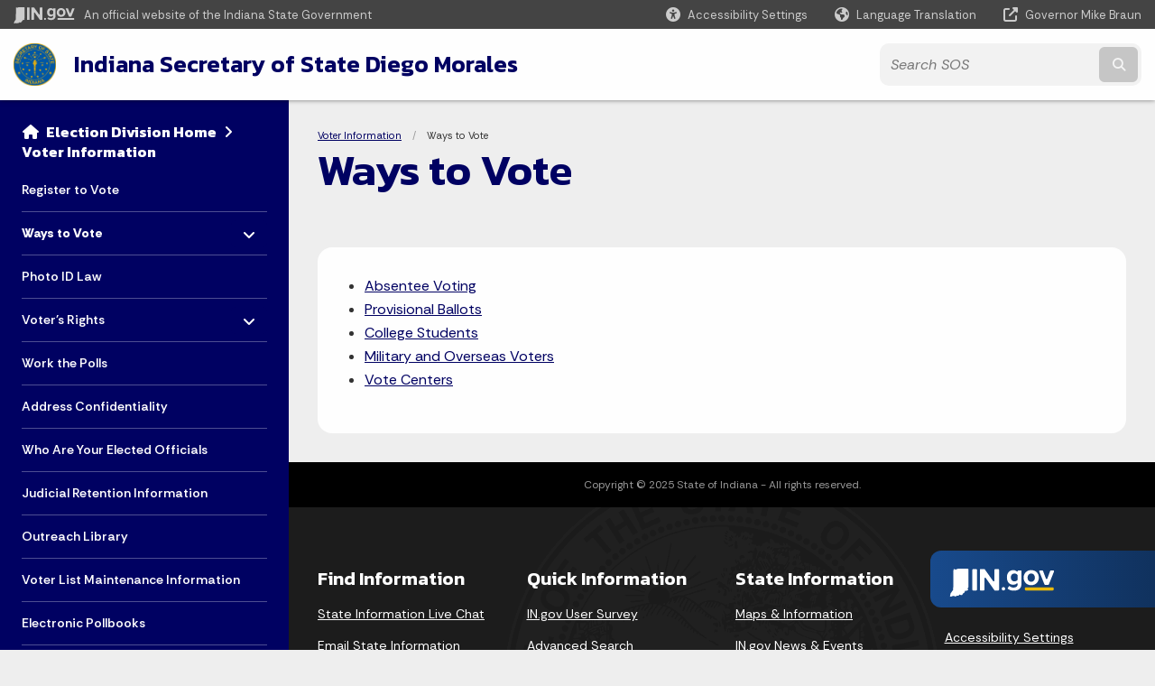

--- FILE ---
content_type: text/html; charset=UTF-8
request_url: https://www.in.gov/sos/elections/voter-information/ways-to-vote/
body_size: 9261
content:
<!doctype html>
<html class="no-js" lang="en" aria-label="Voter Information - Ways to Vote" data="
subpage
">
    <head>
    <!-- Front end is subsite page asset -->
    <title>Secretary of State: Voter Information: Ways to Vote</title>
<meta charset="utf-8">
<meta name="description" content="" />
<meta name="keywords" content="" />
<meta name="viewport" content="width=device-width, initial-scale=1.0">
<meta name="apple-mobile-web-app-capable" content="yes">
<meta http-equiv="X-UA-Compatible" content="IE=edge,chrome=1">
<meta name="dcterms.title"      content="Ways to Vote">
<meta name="dcterms.creator"    content="Voter Information">
<meta name="dcterms.created"    content="2021-01-13T18:40:37-05:00">
<meta name="dcterms.modified"   content="2021-02-03T12:52:45-05:00">
<meta name="dcterms.issued"     content="2021-01-14T09:42:24-05:00">
<meta name="dcterms.format"     content="HTML">
<meta name="dcterms.identifier" content="https://www.in.gov/sos/elections/voter-information/ways-to-vote">
<!-- EnhancedUiSearch //-->
<!-- Settings //-->
<meta name="assetType" content="page_standard" />
<meta name="assetName" content="Ways to Vote" />
<!-- Publishing - Page Details //-->
    <meta itemprop="name" content="Ways to Vote" />
    <meta itemprop="description" content="" />
    <meta itemprop="image" content="" />
<meta name="twitter:card" content="summary" />
        <meta name="twitter:title" content="Ways to Vote" />
        <meta name="twitter:description" content="" />
        <meta property="og:title" content="Ways to Vote" />
        <meta property="og:description" content="" />
<meta property="og:type" content="website" />
<meta property="og:url" content="https://www.in.gov/sos/elections/voter-information/ways-to-vote/" />
<meta property="og:site_name" content="Voter Information" />
<meta property="article:published_time" content="2021-01-14T09:42:24-05:00" />
<meta property="article:modified_time" content="2021-02-03T12:52:45-05:00" />
<meta property="article:tag" content="" />
<link rel="shortcut icon" href="/global/images/favicon.ico" />
                <link rel="preconnect" href="https://fonts.googleapis.com">
<link rel="preconnect" href="https://fonts.gstatic.com" crossorigin>
<link href="https://fonts.googleapis.com/css2?family=Kanit:ital,wght@0,300;0,400;0,600;0,700;1,300;1,400;1,600;1,700&family=Rethink+Sans:ital,wght@0,400..800;1,400..800&display=swap" rel="stylesheet">
<link type="text/css" rel="stylesheet" media="all" href="/global/css/font-awesome-6.7.1/css/all.min.css" /> 
<link type="text/css" rel="stylesheet" media="all" href="/global/css/agency-styles-2024.css" />
<script type="text/javascript" src="/global/javascript/jquery-3.5.1.js"></script>
<!-- u: 52676 -->
            <link href="/sos/includes/custom.css" rel="stylesheet">
            <link href="/sos/elections/includes/custom.css" rel="stylesheet">
        <link href="/sos/elections/voter-information/includes/custom.css" rel="stylesheet">
         <link href="/sos/elections/voter-information/includes/colors_2024.css" rel="stylesheet">
</head>
<body id="subpage" class="sos info show-horizontal-menu ">
                <header data-sticky-container class="">
    <div data-sticky data-margin-top="0" data-sticky-on="small">
        <div id="header_sliver" class="row expanded">
            <div id="header_sliver_logo_container" class="container_ingovlogo columns">
                    <svg id="in-gov-logo-svg" class="in-gov-logo-svg" alrt="IN.gov Logo" data-name="IN.gov Logo"
                        xmlns="http://www.w3.org/2000/svg" viewBox="0 0 120 32.26" height="18" width="68">
                        <defs>
                            <style>
                                .ingov-logo {
                                    fill: #fff;
                                }
                            </style>
                        </defs>
                        <title>IN.gov</title>
                        <path class="ingov-logo"
                            d="M20.21.1,9.8,0A3.6,3.6,0,0,0,8.53.26L6.81,1A.91.91,0,0,1,6.45,1,.86.86,0,0,1,6.15,1l-1-.45A.84.84,0,0,0,4.2.68a.88.88,0,0,0-.26.63L3.63,24a1.63,1.63,0,0,1-.25.75L1,28a3.65,3.65,0,0,0-.53,1.18L0,31.28a.83.83,0,0,0,.13.7.73.73,0,0,0,.57.28,1,1,0,0,0,.31,0l2.71-.83a1.3,1.3,0,0,1,.7.05L5.58,32a1.25,1.25,0,0,0,.51.12A1.37,1.37,0,0,0,7,31.77l.61-.56a.82.82,0,0,1,.49-.16h.07l.9.18.19,0a1.2,1.2,0,0,0,1.11-.7l.28-.65a.15.15,0,0,1,.17-.07l1.94.68a1.11,1.11,0,0,0,.34.06,1.18,1.18,0,0,0,1-.57l.32-.55a3.91,3.91,0,0,1,.61-.75l1.57-1.41a1.59,1.59,0,0,0,.46-1.37L17,25.57h0a2.72,2.72,0,0,0,1.35,0l1.88-.53a.82.82,0,0,0,.45-1.34L20.18,23a.08.08,0,0,1,0-.07.09.09,0,0,1,0-.06l.31-.23a1.76,1.76,0,0,0,.64-1.28l.07-20.19A1,1,0,0,0,20.21.1Zm61.61,2H78.65A.61.61,0,0,0,78,2.7a.61.61,0,0,1-1,.47,6.25,6.25,0,0,0-4.1-1.49c-4.19,0-7.31,3-7.31,8.44s3.16,8.44,7.31,8.44A6.22,6.22,0,0,0,77,17a.61.61,0,0,1,1,.46v.16c0,3.26-2.47,4.19-4.56,4.19a6.79,6.79,0,0,1-4.66-1.55.61.61,0,0,0-.93.14l-1.27,2.05a.62.62,0,0,0,.14.81,10.1,10.1,0,0,0,6.72,2.12c4.08,0,9-1.54,9-7.86V2.7A.61.61,0,0,0,81.82,2.09ZM78,12.59a.63.63,0,0,1-.14.39,4.9,4.9,0,0,1-3.6,1.7c-2.47,0-4.19-1.72-4.19-4.56s1.72-4.56,4.19-4.56a4.79,4.79,0,0,1,3.63,1.73.59.59,0,0,1,.11.35Zm15.59,6.48a8.41,8.41,0,0,0,8.78-8.72,8.77,8.77,0,0,0-17.54,0A8.4,8.4,0,0,0,93.63,19.07Zm0-13.52c2.71,0,4.26,2.23,4.26,4.8s-1.54,4.84-4.26,4.84S89.41,13,89.41,10.36,90.92,5.55,93.63,5.55Zm25.49-3.47h-2.8a.88.88,0,0,0-.82.57l-3.29,8.78a.88.88,0,0,1-1.64,0l-3.29-8.78a.88.88,0,0,0-.82-.57H103.7a.88.88,0,0,0-.81,1.2l6,14.82a.88.88,0,0,0,.81.55h3.52a.88.88,0,0,0,.81-.55l6-14.82A.88.88,0,0,0,119.12,2.09ZM61.59,21.23a2,2,0,1,0,2,2A2,2,0,0,0,61.59,21.23ZM30.18.44H26.66a.88.88,0,0,0-.88.88v23a.88.88,0,0,0,.88.88h3.52a.88.88,0,0,0,.88-.88v-23A.88.88,0,0,0,30.18.44Zm25.47,0H52.13a.88.88,0,0,0-.88.88V13.74a.88.88,0,0,1-1.59.51L40.05.81a.88.88,0,0,0-.71-.37H35.25a.88.88,0,0,0-.88.88v23a.88.88,0,0,0,.88.88h3.52a.88.88,0,0,0,.88-.88v-13a.88.88,0,0,1,1.59-.51l9.95,14a.88.88,0,0,0,.71.37h3.76a.88.88,0,0,0,.88-.88v-23A.88.88,0,0,0,55.65.44ZM118.59,21.6H87.28a.88.88,0,0,0-.88.88v1.75a.88.88,0,0,0,.88.88h31.31a.88.88,0,0,0,.88-.88V22.48A.88.88,0,0,0,118.59,21.6Z"
                            transform="translate(0 0)"></path>
                    </svg>
                <a href="https://www.in.gov/" target="_blank">
                <span id="header_sliver_official_text">An official website <span class="small-hide">of the Indiana State Government</span></span>
                </a>
            </div>
            <div class="columns medium-hide medium-2 large-2 shrink">
                <a id="header_sliver_accessibility_link" href="javascript:void(0);" data-acsb-custom-trigger="true" role="button" data-acsb-clickable="true" data-acsb-navigable="true" aria-hidden="true" tabindex="-1">
                    <span id="header_sliver_accessibility_icon" class="fas fa-universal-access" aria-hidden="true"></span>
                    <span id="header_sliver_accessibility_text" class="small-hide" aria-hidden="true">Accessibility Settings</span>
                </a>
            </div>
            <div id="google_translate_element_header" class="small-hide columns medium-hide medium-2 large-2 shrink">
                <span id="header_sliver_translation_icon" class="fas fa-globe-americas"></span>
                <span id="header_sliver_translation_text" class="small-hide">Language Translation</span>
            </div>
            <script type="text/javascript">
                function googleTranslateElementInit() {
                    new google.translate.TranslateElement({ pageLanguage: 'en', layout: google.translate.TranslateElement.InlineLayout.VERTICAL }, 'google_translate_element_header');
                }
            </script>
            <script type="text/javascript" src="//translate.google.com/translate_a/element.js?cb=googleTranslateElementInit" async></script>
            <div class="columns small-hide medium-2 large-2 shrink">
                <a id="header_sliver_governor_link" href="https://www.in.gov/gov" target="_blank"><span id="header_sliver_governor_icon" class="fas fa-external-link-alt"></span> <span id="header_sliver_governor_text">Governor Mike Braun</span></a>
            </div>
        </div>
        <div id="header_top" role="navigation" class="row expanded collapse">
            <div class="columns small-12 medium-expand">
                <ul id="header_elem-list" class="row expanded ">
                    <li id="header_agency-logo" class="columns small-12 shrink small-expand">
                                <a href="/sos">
                        <img class="logo_agency" src="/sos/images/sos-logo-2023.png" alt="SOS Logo"></a>
                    </li>
                    <li id="header_agency-name" class="columns  has-agency-logo ">   
                                        <a href="/sos">
                            Indiana Secretary of State Diego Morales
                        </a>
                    </li>
                    <script>
                        var searchCollection = 'agencies1';
                        var searchResultsPage = '/sos/elections/search-results';
                        var searchProfile = 'sos';
                    </script>
                    <li id="header_search" class="columns small-12 medium-4 large-3">
                        <form id="agency-fb-search" action="/sos/elections/search-results" method="get" role="search">
                            <input type="hidden" name="profile" value="sos">
                            <input type="hidden" name="collection" value="agencies1">
                            <ul id="header_search-list">
                                <li><button type="button" class="button" id="button_voice-search" title="Search by voice"><i
                                            class="fas fa-microphone"></i><span class="show-for-sr">Start voice
                                            input</span></button></li>
                                <li>
                                    <input id="header_agency-search" type="search" placeholder="Search&nbsp;SOS"
                                        data-placeholder="Search&nbsp;SOS" name="query" autocomplete="off"
                                        aria-label="Search query">
                                    <div id="frequent-search-wrap" data-cached=0>
                                        <p><i class="fas fa-star"></i> <strong>Frequent Searches</strong></p>
                                    </div>
                                </li>
                                <li><button type="submit" class="button" id="button_text-search"><span class="fas fa-magnifying-glass"></span><span class="browser-ie11">&gt;</span><span class="show-for-sr">Submit text search</span></button></li>
                            </ul>
                        </form>
                    </li>
                </ul>
            </div>
        </div>
    </div>
    <div id="top-menu-nav-btn" class="columns shrink bottom-left" title="Main Menu">
        <button id="button_main-menu" aria-expanded="true">
            <div id="toggle" class="button-container">
                <span class="top"></span>
                <span class="middle"></span>
                <span class="bottom"></span>
                <div class="icon-text">MENU</div>
            </div>
        </button>
    </div>
    <!--<div class="faq_box" style="display:none;"></div>-->
    <script>let siteAlertJSONPath = '/sos/elections/voter-information' + '/includes/site-alert.json'</script>
</header>
<div class="overlay" id="overlay" data-close-on-click="true">
	<nav class="overlay-menu">
		<div class="main-nav" id="main-nav">
		    <div class="section-header section-parent">
                <h2>
					<span class="fas fa-home"></span><a href="/sos/elections">Election Division</a><span class="fas fa-angle-right"></span><a href="/sos/elections/voter-information">Voter Information</a>
				</h2>
		    </div>
		    <ul class="vertical menu accordion-menu" data-accordion-menu data-submenu-toggle="true" data-multi-open="false">
    <li>
                <a href="/sos/elections/voter-information/register-to-vote">Register to Vote</a>
</li>
    <li>
        <a href="/sos/elections/voter-information/ways-to-vote">Ways to Vote
            <span class="show-for-sr"> - Click to Expand</span>
        </a>
<ul class="nested vertical menu submenu is-accordion-submenu" data-toggler=".expanded">
    <li>
        <a href="/sos/elections/voter-information/ways-to-vote/absentee-voting">Absentee Voting
            <span class="show-for-sr"> - Click to Expand</span>
        </a>
</li>
    <li>
        <a href="/sos/elections/voter-information/ways-to-vote/provisional-ballots">Provisional Ballots
            <span class="show-for-sr"> - Click to Expand</span>
        </a>
</li>
    <li>
        <a href="/sos/elections/voter-information/ways-to-vote/college-students">College Students
            <span class="show-for-sr"> - Click to Expand</span>
        </a>
</li>
    <li>
        <a href="/sos/elections/voter-information/ways-to-vote/military-and-overseas-voters">Military and Overseas Voters
            <span class="show-for-sr"> - Click to Expand</span>
        </a>
</li>
    <li>
        <a href="/sos/elections/voter-information/ways-to-vote/vote-centers">Vote Centers
            <span class="show-for-sr"> - Click to Expand</span>
        </a>
</li>
</ul></li>
    <li>
                <a href="/sos/elections/voter-information/photo-id-law">Photo ID Law</a>
</li>
    <li>
        <a href="/sos/elections/voter-information/voters-rights">Voter's Rights
            <span class="show-for-sr"> - Click to Expand</span>
        </a>
<ul class="nested vertical menu submenu is-accordion-submenu" data-toggler=".expanded">
    <li>
        <a href="/sos/elections/voter-information/voters-rights/indiana-voters-bill-of-rights">Indiana Voter’s Bill of Rights
            <span class="show-for-sr"> - Click to Expand</span>
        </a>
</li>
    <li>
        <a href="/sos/elections/voter-information/voters-rights/voters-with-disabilities">Voters with Disabilities
            <span class="show-for-sr"> - Click to Expand</span>
        </a>
</li>
    <li>
        <a href="/sos/elections/voter-information/voters-rights/accessibility-and-fraud-grievance-line">HAVA, Voter Registration, and Election Day Accessibility Complaints
            <span class="show-for-sr"> - Click to Expand</span>
        </a>
</li>
    <li class="parent">
            <a  href="/sos/elections/voter-information/outreach-library" >Outreach Library
                <span class="show-for-sr"> - Click to Expand</span>
            </a>
        <button class="toggle"></button>
    </li>
    <li>
        <a href="/sos/elections/voter-information/voters-rights/voting-systems-in-indiana">Voting Systems in Indiana
            <span class="show-for-sr"> - Click to Expand</span>
        </a>
</li>
</ul></li>
    <li>
                <a href="/sos/elections/voter-information/work-the-polls">Work the Polls</a>
</li>
    <li>
                <a href="/sos/elections/voter-information/address-confidentiality">Address Confidentiality</a>
</li>
    <li>
                <a href="/sos/elections/voter-information/who-are-your-elected-officials">Who Are Your Elected Officials</a>
</li>
    <li class="list-group-item list-group-item-nav ">
            <a  href="http://www.in.gov/judiciary/retention/" >Judicial Retention Information
            </a>
    </li>
    <li>
                <a href="/sos/elections/voter-information/outreach-library">Outreach Library</a>
</li>
    <li>
                <a href="/sos/elections/voter-information/voter-list-maintenance-information">Voter List Maintenance Information</a>
</li>
    <li>
                <a href="/sos/elections/voter-information/electronic-pollbooks">Electronic Pollbooks</a>
</li>
            </ul>
        </div>
    </nav>
    <div id="mm-close">
        <span class="fas fa-times fa-small"></span>&nbsp; Close Menu
    </div>
</div>
        <div id="container_main" class="row expanded collapse">
                    <nav class="columns medium-hide large-3 info-navigation">
                            <h1 class="show-for-sr">Sidebar</h1>
                                    <div class="section-content">
    <div class="main-nav">
        <h2 class="show-for-sr">Side Navigation</h2>
        <div class="section-header section-parent">
            <h2>
                <span class="fas fa-home"></span>
                    <a href="/sos/elections">Election Division&nbsp;Home</a><span class="fas fa-angle-right"></span>
                <a href="/sos/elections/voter-information">Voter Information</a>
            </h2>
        </div>
        <ul class="vertical menu accordion-menu" id="left-menu" data-accordion-menu data-submenu-toggle="true">
    <li>
            <a href="/sos/elections/voter-information/register-to-vote">Register to Vote</a>
</li>
    <li>
        <a href="/sos/elections/voter-information/ways-to-vote">Ways to Vote
            <span class="show-for-sr"> - Click to Expand</span>
        </a>
  <ul class="nested vertical menu submenu is-accordion-submenu">
        <li>
        <a href="/sos/elections/voter-information/ways-to-vote/absentee-voting">Absentee Voting</a>
</li><li>
        <a href="/sos/elections/voter-information/ways-to-vote/provisional-ballots">Provisional Ballots</a>
</li><li>
        <a href="/sos/elections/voter-information/ways-to-vote/college-students">College Students</a>
</li><li>
        <a href="/sos/elections/voter-information/ways-to-vote/military-and-overseas-voters">Military and Overseas Voters</a>
</li><li>
        <a href="/sos/elections/voter-information/ways-to-vote/vote-centers">Vote Centers</a>
</li>
  </ul></li>
    <li>
            <a href="/sos/elections/voter-information/photo-id-law">Photo ID Law</a>
</li>
    <li>
        <a href="/sos/elections/voter-information/voters-rights">Voter's Rights
            <span class="show-for-sr"> - Click to Expand</span>
        </a>
  <ul class="nested vertical menu submenu is-accordion-submenu">
        <li>
        <a href="/sos/elections/voter-information/voters-rights/indiana-voters-bill-of-rights">Indiana Voter’s Bill of Rights</a>
</li><li>
        <a href="/sos/elections/voter-information/voters-rights/voters-with-disabilities">Voters with Disabilities</a>
</li><li>
        <a href="/sos/elections/voter-information/voters-rights/accessibility-and-fraud-grievance-line">HAVA, Voter Registration, and Election Day Accessibility Complaints</a>
</li>
    <li class=" list-group-item list-group-item-nav">
        <a   href="/sos/elections/voter-information/outreach-library" >Outreach Library
        </a>
</li><li>
        <a href="/sos/elections/voter-information/voters-rights/voting-systems-in-indiana">Voting Systems in Indiana</a>
</li>
  </ul></li>
    <li>
            <a href="/sos/elections/voter-information/work-the-polls">Work the Polls</a>
</li>
    <li>
            <a href="/sos/elections/voter-information/address-confidentiality">Address Confidentiality</a>
</li>
    <li>
            <a href="/sos/elections/voter-information/who-are-your-elected-officials">Who Are Your Elected Officials</a>
</li>
    <li class=" list-group-item list-group-item-nav">
    <a   href="http://www.in.gov/judiciary/retention/" >Judicial Retention Information
    </a>
</li>
    <li>
            <a href="/sos/elections/voter-information/outreach-library">Outreach Library</a>
</li>
    <li>
            <a href="/sos/elections/voter-information/voter-list-maintenance-information">Voter List Maintenance Information</a>
</li>
    <li>
            <a href="/sos/elections/voter-information/electronic-pollbooks">Electronic Pollbooks</a>
</li>
                <div class="section-header">Learn More</div>
                    <li id="info-nav-iwanto">
                    <span class="fas fa-user"></span>
                        <a href="#">I Want To
                            <span class="show-for-sr"> - Click to Expand</span>
                        </a>
                        <ul><li><a href="/sos/elections/voter-information/register-to-vote">Register to vote.</a></li><li><a href="/sos/elections/voter-information/ways-to-vote/absentee-voting">Vote by absentee ballot.</a></li><li><a href="/sos/elections/candidate-information">File my candidacy</a></li><li><a href="/sos/elections/campaign-finance">Find information about campaign finance.</a></li><li><a href="/sos/elections/statistics-and-maps">View Indiana voter statistics.</a></li><li><a href="/sos/elections/voter-information/photo-id-law">Determine if I have proper photo ID.</a></li><li><a href="/sos/elections/election-administrators-portal">Administer an election.</a></li><li><a href="/sos/elections/voter-information/voters-rights/accessibility-and-fraud-grievance-line">Report possible election fraud.</a></li><li><a href="/sos/elections/election-commission">Learn more about the election commission.</a></li></ul>
                    </li>
                    <li id="info-nav-onlineservices"><span class="fas fa-globe"></span>
                        <a href="#">Online Services
                            <span class="show-for-sr"> - Click to Expand</span>
                        </a>
                        <ul><li><a href="/sos/elections/election-commission/election-results">View Election Results</a></li><li><a href="/sos/elections/voter-information/photo-id-law">Review Photo ID Requirements</a></li><li><a href="/sos/elections/voter-information/register-to-vote">Register to Vote</a></li><li><a href="/sos/elections/voter-information/ways-to-vote/absentee-voting">Register for Absentee Ballot</a></li><li><a href="/sos/archived/forms.in.gov">Forms.IN.gov</a></li><li><a href="http://www.in.gov/services.htm">More IN.gov Online Services</a></li><li><a href="http://www.in.gov/subscriber_center.htm">IN.gov Subscriber Center</a></li></ul>
                    </li>
                    <li id="agency-faq-drop" style="display:none;"><span class="fas fa-question"></span>
                        <a href="#">Top FAQs
                            <span class="show-for-sr"> - Click to Expand</span>
                        </a>
                        <ul class="menu vertical nested" id="faqs-dropdown"></ul>
                    </li>
        </ul>
    </div>
</div>
                    </nav> 
                    <div class="columns medium-12 large-9">
                    <main>
                        <article aria-label="IN.gov Content">
            <section class="info-internal-banner">
            <nav class="breadcrumbs" aria-label="You are here:" role="navigation">
                <h1 class="show-for-sr breadcrumbs">Breadcrumbs</h1>
                <ul class="breadcrumbs">
                            <li><a href="/sos/elections/voter-information">Voter Information</a></li>
                                <li><span class="show-for-sr">Current: </span>Ways to Vote</li>
                </ul>
            </nav>
            <h1 class="info-heading">
                Ways to Vote</h1>
            </section>
                    <section>
<!-- NewWindow:  -->
<ul>
  <!-- Default parent --><!-- newWindow: false target:  --><li><a href="/sos/elections/voter-information/ways-to-vote/absentee-voting">Absentee Voting</a></li><li><a href="/sos/elections/voter-information/ways-to-vote/provisional-ballots">Provisional Ballots</a></li><li><a href="/sos/elections/voter-information/ways-to-vote/college-students">College Students</a></li><li><a href="/sos/elections/voter-information/ways-to-vote/military-and-overseas-voters">Military and Overseas Voters</a></li><li><a href="/sos/elections/voter-information/ways-to-vote/vote-centers">Vote Centers</a></li>
</ul>
</section>
                            
                </article> 
                <footer>
                        <footer>
    <section id="footer_sliver">
    <div>
        Copyright &copy; 2025 State of Indiana - All rights reserved.
    </div>
</section>
<footer id="footer_global" data-ctype="global-footer" style="background-image: url(/global/images/indiana-state-seal-bw-2.png);">
    <div id="footer_links" class="row expanded">
        <div class="columns small-12 medium-6 large-expand">
            <section id="footer_help" aria-label="Find Information">
                <h2>Find Information</h2>
                <ul class="vertical menu">
                    <!-- <li><a href="https://www.in.gov/idoa/state-information-center/" target="_blank">About State Information Center</a></li>                     -->
                    <!-- <li><a href="sms:1-855-463-5292">Text: 1-855-463-5292</a></li> -->
                    <li class="chat-link"><a href="javascript:void(0);" onclick="zE.activate({hideOnClose: false});">State Information Live Chat</a></li>
                    <li><a href="https://in.accessgov.com/idoa/Forms/Page/idoa/ask-sic-a-question/" target="_blank">Email State Information Center</a></li>
                    <li><a href="https://www.in.gov/apps/iot/find-a-person/" target="_blank">Find a Person</a></li>
                    <li><a aria-label="Find an Agency Footer Link" href="//www.in.gov/core/find_agency.html" target="_blank">Find an Agency</a></li>
                    <li><a href="tel:1-800-457-8283">Call: 1-800-457-8283</a></li>
                    <li><a href="tel:1-888-311-1846">Text: 1-888-311-1846</a></li>
                </ul>
            </section>
        </div>
        <div class="columns small-12 medium-6 large-expand">
            <section id="footer_quick_information" aria-label="Quick Information">
                <h2>Quick Information</h2>
                <ul class="vertical menu">
                    <!-- <li><a href="https://www.in.gov/apps/iot/find-a-person/" target="_blank">Find a State Employee</a></li> -->
                    <!-- <li><a href="https://www.in.gov/core/find_agency.html" target="_blank">Find an Agency</a></li> -->
                    <!-- <li><a href="https://www.in.gov/core/map.html" target="_blank">Maps & Information</a></li> -->
                    <!-- <li><a href="https://workforindiana.in.gov/" target="_blank">Apply for State Jobs</a></li> -->
                    <li><a href="https://www.in.gov/core/sitesurvey.html" target="_blank">IN.gov User Survey</a></li>
                    <li><a href="https://www.in.gov/core/advanced_search.html" target="_blank">Advanced Search</a></li>
                    <li><a href="https://www.in.gov/core/policies.html" target="_blank">Policies</a></li>
                    <li><a href="https://www.in.gov/core/sitemap.html" target="_blank">Sitemap</a></li>
                    <li><a href="https://faqs.in.gov/hc/en-us" target="_blank">IN.gov FAQs</a></li>
                    <li><a href="https://www.in.gov/core/info_employees.html" target="_blank">State Employee Resources</a></li>
                    </li>
                </ul>
            </section>
        </div>
        <div class="columns small-12 medium-6 large-expand">
            <section id="footer_state_information" aria-label="State Information">
                <h2>State Information</h2>
                <ul class="vertical menu">
                    <li><a href="https://www.in.gov/core/map.html" target="_blank">Maps &amp; Information</a></li>
                    <li><a href="https://www.in.gov/core/news_events.html" target="_blank">IN.gov News &amp; Events</a></li>
                    <li><a href="https://www.in.gov/core/gov-delivery.html" target="_blank">Email Updates</a></li>
                    <li><a href="https://iga.in.gov/laws/current/ic/titles/1" target="_blank">Indiana Code</a></li>
                    <li><a href="http://www.in.gov/legislative/iac/" target="_blank">Indiana Administrative Code</a></li>
                    <li><a href="https://www.in.gov/core/awards.html" target="_blank">Awards</a></li>
                </ul>
            </section>
        </div>
        <div class="columns small-12 medium-6 large-expand">
            <section id="footer_media_links" aria-label="IN.gov Settings">
                <div class="footer-logo-container">
                    <svg id="footer-in-gov-logo-svg" data-name="IN.gov Logo" xmlns="https://www.w3.org/2000/svg"
                        height= 31.00 width=119 viewBox="0 0 119 31.99">
                        <defs>
                            <style>
                                .ingov-gold {
                                    fill: #eaba0b;
                                }
                                .ingov-blue {
                                    fill: #2a4d87;
                                }
                                .ingov-white {
                                    fill: #fff;
                                }
                            </style>
                        </defs>
                        <path class="ingov-white"
                            d="M81.13,2.07h0s-3.14,.01-3.14,.01c-.34,0-.61,.27-.61,.61,0,.34-.27,.61-.61,.61-.15,0-.29-.05-.4-.15-1.14-.97-2.58-1.5-4.08-1.49-4.15,0-7.25,3-7.25,8.37s3.13,8.37,7.25,8.37c1.49,0,2.94-.54,4.06-1.53,.25-.22,.64-.2,.86,.06,.1,.11,.15,.25,.15,.4v.15c0,3.23-2.45,4.15-4.52,4.15-1.82,0-3.37-.44-4.62-1.53-.25-.22-.64-.2-.86,.05-.02,.03-.04,.05-.06,.08l-1.26,2.03c-.16,.26-.1,.6,.14,.79,1.95,1.54,4.02,2.1,6.66,2.1,4.05,0,8.88-1.53,8.88-7.79V2.67c0-.33-.27-.59-.6-.6Zm-3.89,10.81c-.9,1.04-2.2,1.65-3.58,1.68-2.45,0-4.15-1.7-4.15-4.52s1.7-4.52,4.15-4.52c1.39,.02,2.71,.64,3.6,1.71,.07,.1,.11,.22,.11,.35v4.91c0,.14-.04,.28-.14,.4ZM92.85,1.66c-5.45,0-8.68,3.95-8.68,8.61s3.27,8.64,8.68,8.64,8.71-3.95,8.71-8.64-3.27-8.6-8.71-8.6Zm0,13.41c-2.69,0-4.19-2.21-4.19-4.8s1.52-4.77,4.19-4.77,4.22,2.21,4.22,4.77-1.53,4.8-4.22,4.8ZM118.45,2.13c-.1-.04-.22-.06-.33-.06h-2.78c-.36,0-.67,.23-.79,.56l-3.28,8.7c-.17,.45-.67,.67-1.12,.5-.23-.09-.41-.27-.5-.5l-3.26-8.7c-.12-.33-.44-.56-.79-.56h-2.74c-.48,0-.86,.4-.86,.88,0,.11,.02,.21,.06,.31l5.9,14.7c.13,.32,.44,.54,.79,.54h3.49c.35,0,.66-.22,.79-.54l5.9-14.7c.18-.45-.04-.95-.49-1.13ZM61.08,21.05c-1.08,0-1.96,.88-1.96,1.96s.88,1.96,1.96,1.96,1.96-.88,1.96-1.96-.88-1.96-1.96-1.96ZM29.93,.44h-3.49c-.48,0-.87,.39-.87,.87V24.11c0,.48,.39,.87,.87,.87h3.49c.48,0,.87-.39,.87-.87V1.3c0-.48-.39-.87-.87-.87Zm25.27,0s-.01,0-.02,0h-3.49c-.48,0-.87,.39-.87,.87V13.62c0,.48-.37,.88-.85,.88-.29,0-.57-.14-.73-.38L39.73,.79c-.16-.23-.43-.36-.71-.36h-4.06c-.48,0-.87,.39-.87,.87V24.11c0,.48,.39,.87,.87,.87h3.49c.48,0,.87-.39,.87-.87V11.22c0-.48,.37-.88,.85-.88,.29,0,.57,.14,.73,.38l9.86,13.9c.16,.23,.43,.36,.71,.37h3.73c.48,0,.87-.39,.87-.87V1.3c0-.48-.39-.87-.87-.87Z">
                        </path>
                        <g>
                            <path class="ingov-white"
                                d="M20.04,.1l-10.32-.1c-.43,0-.86,.09-1.26,.25l-1.7,.73c-.11,.04-.23,.06-.35,.05-.1,0-.21-.02-.3-.06l-1.02-.44c-.31-.15-.67-.1-.92,.14-.16,.17-.26,.39-.25,.62l-.3,22.49c-.02,.26-.1,.52-.25,.74l-2.34,3.21c-.25,.36-.43,.77-.53,1.19L.03,31.02c-.06,.24-.01,.5,.14,.7,.14,.17,.35,.27,.57,.27,.1,0,.21-.01,.31-.04l2.69-.82c.23-.05,.48-.03,.7,.05l1.12,.54c.16,.07,.33,.11,.5,.12,.34,.01,.67-.1,.93-.33l.6-.55c.14-.1,.31-.16,.48-.16h.06l.89,.18c.06,.01,.13,.02,.19,.02,.47,0,.91-.26,1.1-.7l.27-.64c.03-.06,.1-.09,.17-.08l1.93,.68c.11,.04,.22,.06,.33,.06,.42,0,.81-.21,1.03-.56l.32-.54c.17-.27,.37-.52,.61-.75l1.55-1.4c.36-.36,.53-.86,.46-1.36l-.07-.36h.04c.44,.11,.9,.11,1.34,0l1.86-.53c.44-.1,.72-.54,.62-.98-.03-.13-.09-.25-.18-.35l-.57-.75s0-.05,0-.07c0-.02,.02-.05,.04-.06l.31-.23c.38-.31,.61-.77,.64-1.27l.06-19.99c0-.56-.45-1.02-1.02-1.03Z">
                            </path>
                            <rect class="ingov-gold" x="85.68" y="21.42" width="32.78" height="3.48" rx=".87" ry=".87">
                            </rect>
                        </g>
                    </svg>
                </div>
                <ul class="vertical menu">
                    <li><a href="javascript:void();" data-acsb-custom-trigger="true" title="Open accessibility tools"
                        role="button" data-acsb-clickable="true" data-acsb-navigable="true" tabindex="0"
                        data-acsb-now-navigable="true">Accessibility Settings</a></li>
                    <li><a href="https://www.in.gov/core/accessibility-feedback.html" target="_blank">Report Accessibility Issues</a></li>
                    <script type="text/javascript" src="https://www.browsealoud.com/plus/scripts/3.1.0/ba.js"
                    crossorigin="anonymous"
                    integrity="sha256-VCrJcQdV3IbbIVjmUyF7DnCqBbWD1BcZ/1sda2KWeFc= sha384-k2OQFn+wNFrKjU9HiaHAcHlEvLbfsVfvOnpmKBGWVBrpmGaIleDNHnnCJO4z2Y2H sha512-gxDfysgvGhVPSHDTieJ/8AlcIEjFbF3MdUgZZL2M5GXXDdIXCcX0CpH7Dh6jsHLOLOjRzTFdXASWZtxO+eMgyQ==">  </script>
                    <li>
                        <div class="_ba_logo" id="__ba_launchpad" style="padding-top: 0.5rem;"><a title="Listen with the ReachDeck Toolbar" id="browsealoud-button--launchpad"
                                class="gw-launchpad-button gw-launchpad-button--double-icon  gw-launchpad-button--orange"
                                ignore="true" lang="en" type="button"><span
                                    class="gw-launchpad-button__icon gw-launchpad-button__icon--left gw-launchpad-button__icon--accessibility-man-white"></span>Screen Reader - Speak<span
                                    class="gw-launchpad-button__icon gw-launchpad-button__icon--right gw-launchpad-button__icon--play-outline-white"></span></a>
                        </div>
                    </li>
                </ul>
            </section>
        </div>
    </div>
</footer>
</footer>
<script type="text/javascript" src="/global/javascript/agency-scripts-2024.js"></script> 
<script type="text/javascript" src="/global/javascript/components/libraries/glide-polyfilled.min.js"></script> 
<script async src="https://siteimproveanalytics.com/js/siteanalyze_10656.js"></script>
<script>(function(){ var s = document.createElement('script'), e = ! document.body ? document.querySelector('head') : document.body; s.src = 'https://acsbapp.com/apps/app/dist/js/app.js'; s.async = true; s.onload = function(){ acsbJS.init({ statementLink : '', footerHtml : '', hideMobile : true, hideTrigger : true, language : 'en', position : 'right', leadColor : '#113360', triggerColor : '#113360', triggerRadius : '50%', triggerPositionX : 'right', triggerPositionY : 'bottom', triggerIcon : 'people', triggerSize : 'medium', triggerOffsetX : 35, triggerOffsetY : 35, mobile : { triggerSize : 'small', triggerPositionX : 'right', triggerPositionY : 'bottom', triggerOffsetX : 10, triggerOffsetY : 10, triggerRadius : '50%' } }); }; e.appendChild(s);}());</script>
<script>
    function hideAccessibeTriggerFromScreenReaders() {  // Updated 7/21/25 by CV
      const interval = setInterval(() => {
        const trigger = document.querySelector('[data-acsb-custom-trigger="true"]');
        if (trigger) {
          const triggerTab = trigger.getAttribute('tabindex');
          if (triggerTab === '0') {
            trigger.setAttribute('aria-hidden', 'true');
            trigger.setAttribute('tabindex', '-1');
            clearInterval(interval);
          }
        }
      }, 300); // check every 300ms
    }
    window.addEventListener('load', hideAccessibeTriggerFromScreenReaders);  // Call on window.load
</script>
                </footer>
            </main> 
            </div> 
        </div> 
        <input type="hidden" name="token" value="3726056ec2fa8de95383fe4694ceed7ac8cd3de1"  class="sq-form-field" id="token" />        
            <script type="text/javascript" src="/sos/elections/includes/custom.js"></script>
        <script type="text/javascript" src="/sos/elections/voter-information/includes/custom.js"></script>
        <script>
            document.addEventListener('DOMContentLoaded', function() {
                //Send doc height to parent frame (will be moving this code)
                function sendHeight() {
                    setTimeout(function() {
                        var scrollHeight = document.body.scrollHeight;
                        scrollHeight > 1 ? parent.postMessage({ 'request' : 'getdocheight', "data": scrollHeight }, '*') : sendHeight(); //Call sendHeight() again if no height yet
                    }, 500);
                }
                sendHeight(); //Send it
            });
        </script>
</body>
</html>

--- FILE ---
content_type: text/css
request_url: https://www.in.gov/sos/includes/custom.css
body_size: 92
content:


/* Agency Custom CSS */

.label.primary {
    background: #000162;
}

--- FILE ---
content_type: text/css
request_url: https://www.in.gov/sos/elections/voter-information/includes/custom.css
body_size: 25
content:


/* Agency Custom CSS */

--- FILE ---
content_type: application/javascript
request_url: https://plus.browsealoud.com/js/urlinfo/www.in.gov.js
body_size: 423
content:
var BrowseAloudUrl={"expirydate":"Mar 16, 2027 00:00","subdomains":true,"lang":1,"pdfs":true,"securespeech":true,"translate":true,"simplify":true,"langtags":true,"speechrules":[],"contractId":"7121048d-37e8-a00d-17eb-55881026ef71","toolbartheme":0,"launchpadposition":0,"launchpadtheme":0,"launchpadimage":0,"usecookies":true,"hideonload":true,"modedata":"","panelwizardused":false,"panelmode":false,"availablemobile":true,"audioalert":"First_use_only","audioalertcusttext":"","disable_ga":false,"pause":false,"useHtmlLangAttr":false,"showPicturedict":true,"reseller":"Indiana Interactive","toolbartype":0,"version":"latest"};

--- FILE ---
content_type: application/javascript; charset=utf-8
request_url: https://ingov.zendesk.com/api/v2/help_center/articles/search.json?label_names=Elections&sort_by=position&sort_order=asc&callback=jQuery351016399394171456794_1767303674066&_=1767303674067
body_size: 904
content:
jQuery351016399394171456794_1767303674066({"count":2,"next_page":null,"page":1,"page_count":1,"per_page":25,"previous_page":null,"results":[{"id":115005046187,"url":"https://ingov.zendesk.com/api/v2/help_center/en-us/articles/115005046187.json","html_url":"https://faqs.in.gov/hc/en-us/articles/115005046187-How-do-I-vote-by-absentee-ballot","author_id":19552993367,"comments_disabled":true,"draft":false,"promoted":false,"position":60,"vote_sum":1157,"vote_count":3349,"section_id":115001492887,"created_at":"2017-03-30T13:33:14Z","updated_at":"2023-11-17T21:09:36Z","name":"How do I vote by absentee ballot?","title":"How do I vote by absentee ballot?","source_locale":"en-us","locale":"en-us","outdated":false,"outdated_locales":[],"edited_at":"2023-11-17T21:09:36Z","user_segment_id":null,"permission_group_id":263726,"content_tag_ids":[],"label_names":["Elections"],"body":"\u003cp\u003eIn order to vote absentee by mail, complete the Application for Absentee Ballot (ABS-Mail) and mail it to your local county election office at the address on the second page of the ABS-Mail. You can also vote absentee in person beginning 28 days before Election Day at locations designated by your county's election board. For more information, contact your local county election office. Contact information for all 92 county election offices can be found at www.IndianaVoters.com. To visit your Voter Portal:\u003cbr\u003e\u003ca href=\"https://indianavoters.in.gov/MVPHome/PrintDocuments\" target=\"_blank\" rel=\"noopener noreferrer\"\u003ehttps://indianavoters.in.gov/MVPHome/PrintDocuments\u003c/a\u003e\u003c/p\u003e","user_segment_ids":[],"snippet":"In order to vote absentee by mail, complete the Application for Absentee Ballot (ABS-Mail) and mail it to your local county","result_type":"article"},{"id":115005218128,"url":"https://ingov.zendesk.com/api/v2/help_center/en-us/articles/115005218128.json","html_url":"https://faqs.in.gov/hc/en-us/articles/115005218128-How-to-obtain-my-voter-information","author_id":19552993367,"comments_disabled":true,"draft":false,"promoted":false,"position":53,"vote_sum":-48,"vote_count":218,"section_id":115001492887,"created_at":"2017-03-30T13:33:36Z","updated_at":"2022-11-27T11:42:26Z","name":"How to obtain my voter information?","title":"How to obtain my voter information?","source_locale":"en-us","locale":"en-us","outdated":false,"outdated_locales":[],"edited_at":"2017-03-30T13:33:36Z","user_segment_id":null,"permission_group_id":263726,"content_tag_ids":[],"label_names":["Elections"],"body":"\u003cp\u003e\u003cspan\u003ePlease visit \u003ca href=\"https://indianavoters.in.gov/PublicSite/PublicMain.aspx\"\u003ewww.indianavoters.com\u003c/a\u003e         \u003c/span\u003e\u003c/p\u003e\r\r","user_segment_ids":[],"snippet":"Please visit www.indianavoters.com ","result_type":"article"}]})